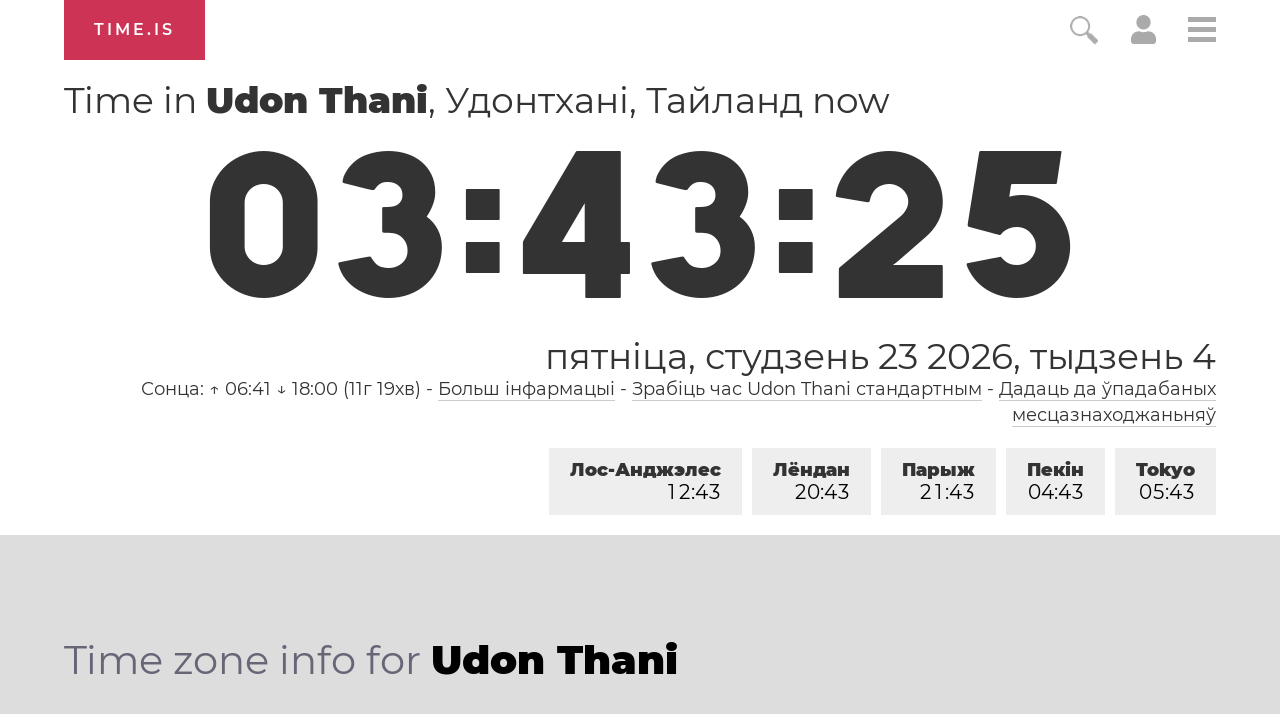

--- FILE ---
content_type: text/html; charset=utf-8
request_url: https://time.is/t1/?be.0.10.196.0P.0.40a.1769114600505.1769114599423..N
body_size: -157
content:
1769114600599
0
40a_(UTC,_UTC+00:00)
1769114600505


<br/><br/>Time.is is for humans. To use from scripts and apps, please ask about our API. Thank you!

--- FILE ---
content_type: text/plain;charset=UTF-8
request_url: https://c.pub.network/v2/c
body_size: -253
content:
0ad19cd0-c088-46b8-a2a6-576a7a84744a

--- FILE ---
content_type: text/plain;charset=UTF-8
request_url: https://c.pub.network/v2/c
body_size: -110
content:
daf606cd-c7f6-4693-81d1-048729325a4e